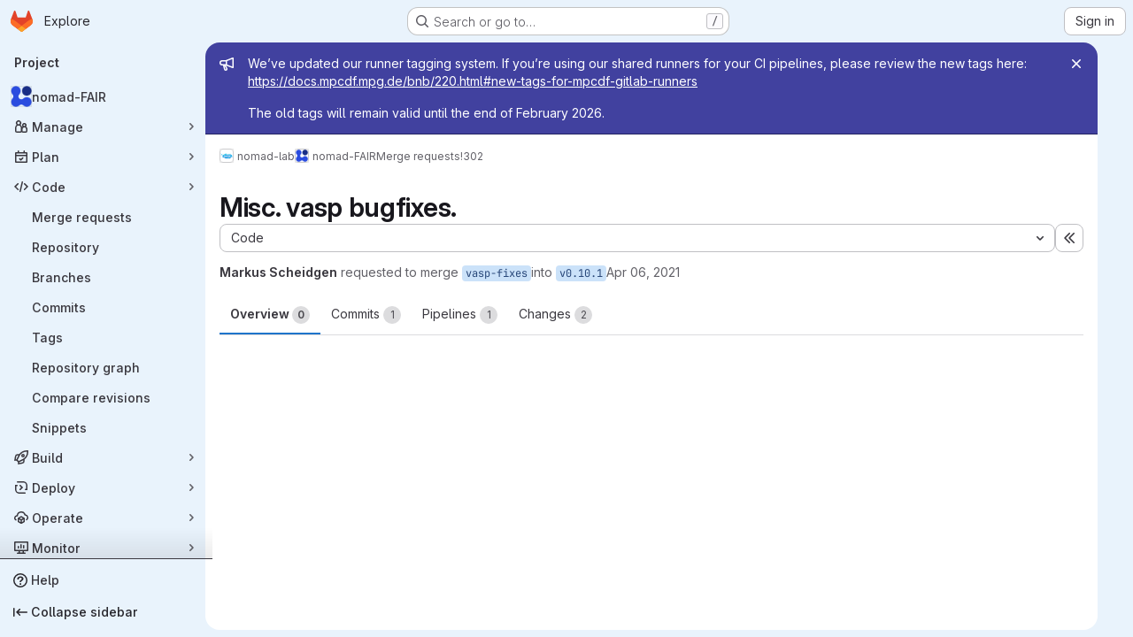

--- FILE ---
content_type: text/javascript; charset=utf-8
request_url: https://gitlab.mpcdf.mpg.de/assets/webpack/commons-pages.admin.topics.edit-pages.admin.topics.new-pages.groups.issues-pages.groups.milestones.e-397f42c9.a0810831.chunk.js
body_size: 10165
content:
(this.webpackJsonp=this.webpackJsonp||[]).push([["commons-pages.admin.topics.edit-pages.admin.topics.new-pages.groups.issues-pages.groups.milestones.e-397f42c9"],{FVJN:function(t,e,n){"use strict";n.d(e,"a",(function(){return y}));n("B++/"),n("z6RN"),n("47t/");var s=n("oCX2"),i=n("Jn9D"),o=n("NmEs"),r=n("G3fq"),a=n.n(r),l=(n("3UXl"),n("iyoE"),n("ZzK0"),n("BzOf"),n("aFm2"),n("R9qC"),n("UezY"),n("hG7+"),n("ClPU")),c=n.n(l),u=n("EmJ/"),d=n.n(u),h=(n("d8P8"),n("O4Ih")),f=n("0AwG"),g=n("/lV4"),p=n("vR0m");n("v2fZ");class m{constructor(t){this.data=t,this.columnWidths=[],this.rows=[],this.tableFound=this.parseTable()}isTable(){return this.tableFound}convertToTableMarkdown(){var t=this;this.calculateColumnWidths();const e=this.rows.map((function(e){return`| ${e.map((function(e,n){return t.formatColumn(e,n)})).join(" | ")} |`}));return e.splice(1,0,this.generateHeaderBreak()),e.join("\n")}parseTable(){if(!this.data.types.includes("text/html")||!this.data.types.includes("text/plain"))return!1;const t=this.data.getData("text/html");this.doc=(new DOMParser).parseFromString(t,"text/html");if(1!==this.doc.querySelectorAll("table:not(.diff-wrap-lines)").length)return!1;const e=this.data.getData("text/plain").trim().split(/[\n\u0085\u2028\u2029]|\r\n?/g);return this.doc.querySelectorAll("tr").length===e.length&&(this.rows=e.map((function(t){return t.split("\t")})),this.normalizeRows(),!!this.columnCountsMatch())}normalizeRows(){const t=this.rows.map((function(t){return t.length})),e=Math.max(...t);this.rows.forEach((function(t){for(;t.length<e;)t.push("")}))}calculateColumnWidths(){var t=this;this.columnWidths=this.rows[0].map((function(e,n){return function(t,e){return Math.max(...t.map((function(t){return t[e].length})))}(t.rows,n)}))}columnCountsMatch(){const t=this.rows[0].length;let e=0;return this.doc.querySelectorAll("table tr").forEach((function(t){e=Math.max(t.cells.length,e)})),t===e}formatColumn(t,e){return t+Array(this.columnWidths[e]-t.length+1).join(" ")}generateHeaderBreak(){var t=this;return`|${this.columnWidths.map((function(e,n){return Array(t.columnWidths[n]+3).join("-")})).join("|")}|`}}var v=n("2ibD"),b=n("Qhxq");async function x(t,e){const n=await Object(p.a)(e);return n?`${t}{width=${n.width} height=${n.height}}`:t}function w(t,e={parallelUploads:2}){var n;const s=Object(o.N)("paperclip","div-dropzone-icon s24"),i=t.find(".attaching-file-message"),r=t.find(".button-cancel-uploading-files"),l=t.find(".retry-uploading-link"),u=t.find(".uploading-progress"),p=t.find(".uploading-error-container"),w=t.find(".uploading-error-message"),S=t.find(".uploading-progress-container"),y=t.data("uploads-path")||window.uploads_path||null,O=gon.max_file_size||10,E=t.find(".js-gfm-input");let j,M,k,C,T,z;E.wrap('<div class="div-dropzone"></div>');const D=E.closest(".md-area"),R=t.find(".div-dropzone");if(R.parent().addClass("div-dropzone-wrapper"),R.append('<div class="div-dropzone-hover"></div>'),R.find(".div-dropzone-hover").append(s),!y)return R.addClass("js-invalid-dropzone"),null;E.on("paste",(function(t){return j(t)}));const A=R.dropzone({url:y,dictDefaultMessage:"",clickable:null===(n=t.get(0).querySelector('[data-button-type="attach-file"]'))||void 0===n||n,paramName:"file",maxFilesize:O,uploadMultiple:!1,headers:b.a.headers,previewContainer:!1,...e,dragover:function(){D.addClass("is-dropzone-hover"),t.find(".div-dropzone-hover").css("opacity",.7)},dragleave:function(){D.removeClass("is-dropzone-hover"),t.find(".div-dropzone-hover").css("opacity",0)},drop:function(){D.removeClass("is-dropzone-hover"),t.find(".div-dropzone-hover").css("opacity",0),E.focus()},async success(t,e){const n=this.getQueuedFiles().length+this.getUploadingFiles().length>=1;k(e.link.url,t.size);const s=await x(e.link.markdown,t);M(s,n)},error:function(t,e=Object(g.a)("Attaching the file failed."),n){const s=(i=e||n.responseText)&&"string"!=typeof i?i.message:i;var i;p.removeClass("hide"),w.html(s),r.addClass("hide")},totaluploadprogress(t){C(this.files,i),u.text(Math.round(t)+"%")},sending:function(){p.addClass("hide"),S.removeClass("hide"),r.removeClass("hide")},removedfile:function(){r.addClass("hide"),S.addClass("hide"),p.addClass("hide")},queuecomplete:function(){d()(".dz-preview").remove(),d()(".markdown-area").trigger("input"),S.addClass("hide"),r.addClass("hide")}}),F=d()(A[0]).children("textarea");r.on("click",(function(t){t.preventDefault(),t.stopPropagation(),c.a.forElement(R.get(0)).removeAllFiles(!0)})),l.on("click",(function(t){const e=c.a.forElement(t.target.closest(".js-main-target-form").querySelector(".div-dropzone")),n=e.files;t.preventDefault(),e.removeAllFiles(!0),n.map((function(t){const n=t;return n.status===c.a.ERROR&&(n.status=void 0,n.accepted=void 0),e.addFile(n)}))})),j=function(t){const e=t.originalEvent,{clipboardData:n}=e;if(n&&n.items){const s=new m(n);if(s.isTable()){t.preventDefault();const e=s.convertToTableMarkdown();M(e)}else if(!z(e)){[...n.files].forEach((function(e){if(-1!==e.type.indexOf("image")){t.preventDefault();const n=246,s=Object(h.b)(e)||"image.png",i=Object(f.C)(s,n);M(`{{${i}}}`),T(e,i)}}))}}},z=function(t){return[...t.clipboardData.items].some((function(t){return"text/plain"===t.type}))},M=function(t,e){let n=t;e&&(n+="\n\n");const s=F.get(0);Object(o.q)(s,n),E.get(0).dispatchEvent(new Event("input")),E.trigger("input")},k=function(e){d()(t).append(`<input type="hidden" name="files[]" value="${a()(e)}">`)};const P=function(){return S.addClass("hide")};function L(t){t.preventDefault(),d()(this).closest(".gfm-form").find(".div-dropzone").click(),E.focus()}T=function(t,e){const n=new FormData;n.append("file",t,e),S.removeClass("hide"),v.a.post(y,n).then((async function({data:n}){const s=await x(n.link.markdown,t);!function(t,e){const n=d()(F),s=n.get(0),i=`{{${t}}}`,r=s.value.indexOf(i);if(-1!==r){const t=r+i.length;s.setSelectionRange(r,t)}Object(o.q)(s,e),n.trigger("change")}(e,s),P()})).catch((function(t){var e;e=t.response.data.message,p.removeClass("hide"),w.html(e),P()}))},C=function(t,e){const n=t.filter((function(t){return"uploading"===t.status||"queued"===t.status})).length,s=Object(g.h)("Attaching a file","Attaching %d files",n);e.text(s+" -")},t.find(".markdown-selector").click(L);const q=t.find(".js-attach-file-button");return q.length&&q.get(0).addEventListener("click",L),R.get(0)?c.a.forElement(R.get(0)):null}c.a.autoDiscover=!1;var S=n("tXF7");class y{constructor(t,e={},n=!1,s={}){var o;this.form=t,this.textarea=this.form.find("textarea.js-gfm-input"),this.enableGFM={...i.b,...e},this.isManuallyResizing=!1,[this.textareaElement]=this.textarea,this.handleFocus=this.handleFocus.bind(this),this.handleBlur=this.handleBlur.bind(this),this.handleManualResize=this.handleManualResize.bind(this),this.handleManualResizeUp=this.handleManualResizeUp.bind(this);const r=y.getDataSources(s);this.filterEnabledGFM(r),this.destroy(),this.setupForm(r,n),this.form.data("glForm",this),null!==(o=this.textarea[0])&&void 0!==o&&null!==(o=o.closest(".js-editor"))&&void 0!==o&&null!==(o=o.dataset)&&void 0!==o&&o.gfmEditorMinHeight&&(this.textarea[0].style.minHeight=this.textarea[0].closest(".js-editor").dataset.gfmEditorMinHeight)}static getDataSources(t){return Object.keys(t).length>0?t:gl.GfmAutoComplete&&gl.GfmAutoComplete.dataSources||{}}filterEnabledGFM(t){for(const[e,n]of Object.entries(this.enableGFM))n&&"emojis"!==e&&!t[Object(i.c)(e)]&&(this.enableGFM[e]=!1)}destroy(){var t,e;this.clearEventListeners(),this.resizeObserver&&(this.resizeObserver.disconnect(),this.resizeObserver=null),null===(t=this.autoComplete)||void 0===t||t.destroy(),null===(e=this.formDropzone)||void 0===e||e.destroy(),this.form.data("glForm",null)}setupForm(t,e=!1){const n=this.form.is(":not(.gfm-form)")||e;this.form.removeClass("js-new-note-form"),n&&this.initializeNewForm(t),this.addEventListeners(),Object(S.b)(this.form),this.form.show(),!0===this.textarea.data("autofocus")&&this.textarea.focus()}initializeNewForm(t){this.form.find(".div-dropzone").remove(),this.form.addClass("gfm-form"),Object(o.i)(this.form.find(".js-note-text"),this.form.find(".js-comment-button, .js-note-new-discussion")),this.autoComplete=new i.a(t),this.autoComplete.setup(this.form.find(".js-gfm-input"),this.enableGFM),this.formDropzone=w(this.form,{parallelUploads:1}),this.form.is(":not(.js-no-autosize)")&&Object(s.a)(this.textarea)}updateAutocompleteDataSources(t){this.autoComplete&&this.autoComplete.updateDataSources(t)}clearEventListeners(){this.textarea.off("focus"),this.textarea.off("blur"),this.textarea.off("mousedown"),Object(S.d)(this.form)}addEventListeners(){this.textarea.on("focus",this.handleFocus),this.textarea.on("blur",this.handleBlur),this.textarea.on("mousedown",this.handleManualResize)}handleFocus(){this.textarea.closest(".md-area").addClass("is-focused")}handleBlur(){this.textarea.closest(".md-area").removeClass("is-focused")}handleManualResize(t){const e=this.textarea.closest(".md-area textarea")[0].getBoundingClientRect(),n=t.clientX,s=t.clientY;n>=e.right-16&&n<=e.right&&s>=e.bottom-16&&s<=e.bottom&&(this.isManuallyResizing=!0,this.textarea[0].style.minHeight=null,this.textarea[0].closest(".js-editor").dataset.gfmEditorMinHeight=null,this.textarea.on("mouseup",this.handleManualResizeUp))}handleManualResizeUp(){if(this.textarea[0]){const t=this.textarea[0].offsetHeight+"px";this.textarea[0].style.minHeight=t,this.textarea[0].closest(".js-editor").dataset.gfmEditorMinHeight=t}this.textarea.off("mouseup")}get supportsQuickActions(){return Boolean(this.textarea.data("supports-quick-actions"))}}},O4Ih:function(t,e,n){"use strict";n.d(e,"b",(function(){return i})),n.d(e,"d",(function(){return o})),n.d(e,"c",(function(){return r}));n("3UXl"),n("iyoE");var s=n("GuZl");e.a=function(t,e){const n=document.querySelector(t),s=document.querySelector(e);if(!n||!s)return;const i=n.closest("form");n.addEventListener("click",(function(){s.click()})),s.addEventListener("change",(function(){i.querySelector(".js-filename").textContent=s.value.replace(/^.*[\\\/]/,"")}))};const i=function(t){let e;return t&&(e=t.name),e},o=function(t){const e=t.name?t.name:"image.png";return s.i.test(e)?e:"image.png"},r=function(t,e){const n=t.split("."),s=("."+n[n.length-1]).toLowerCase();return e.map((function(t){return t.toLowerCase()})).includes(s)}},tXF7:function(t,e,n){"use strict";n.d(e,"c",(function(){return S})),n.d(e,"g",(function(){return y})),n.d(e,"b",(function(){return R})),n.d(e,"a",(function(){return A})),n.d(e,"d",(function(){return F})),n.d(e,"f",(function(){return P})),n.d(e,"e",(function(){return L}));n("v2fZ"),n("LdIe"),n("z6RN"),n("PTOk"),n("3UXl"),n("iyoE"),n("ZzK0"),n("BzOf"),n("B++/"),n("47t/");var s=n("EmJ/"),i=n.n(s),o=n("v+Mp"),r=n("NmEs"),a=n("2ibD"),l=n("3twG");const c=["**","`","_","~~"],u=/^((\s{0,3}-+\s*-+\s*-+\s*[\s-]*)|(\s{0,3}\*+\s*\*+\s*\*+\s*[\s*]*))$/,d=/^(?<indent>\s+)(?<content>.)?/,h=/^(?<indent>\s*)(?<leader>((?<isUl>[*+-])|(?<isOl>\d+\.))( \[([xX~\s])\])?\s)(?<content>.)?/,f=/^\s{0,3}>\s?/;let g=!1;function p(t,e){return t.substring(e.selectionStart,e.selectionEnd)}function m(t,e){return`${t}\n${e}\n${t}`}function v(t,e){const n=function(t,e){return t.substring(Math.max(0,e.selectionStart-1),e.selectionStart)}(t,e),s=function(t,e){return t.substring(e.selectionEnd,Math.min(e.selectionEnd+1,t.length))}(t,e);return{"[":"]","(":")"}[n]===s}function b(t){const e=t.value,{selectionStart:n,selectionEnd:s}=t;let i="\n"===e[n]?n-1:n;i=e.lastIndexOf("\n",i)+1;let o=s===n?s:s-1;o=e.indexOf("\n",o),o<0&&(o=e.length);return{lines:e.substring(i,o).split("\n"),selectionStart:n,selectionEnd:s,startPos:i,endPos:o}}function x(t,e,n,s,i,o){let r=Math.max(s,e+i),a=Math.max(s,n+o);e===n?a=r:e===s&&(r=s),t.setSelectionRange(r,a)}function w(t){return{start:{row:(e=t.getSelection()).startLineNumber,column:e.startColumn},end:{row:e.endLineNumber,column:e.endColumn}};var e}function S({textArea:t,text:e,tag:n,cursorOffset:s,blockTag:i,selected:o="",wrap:a,select:u,editor:d}){var h;if(!n&&!i&&!o)return;let g=!1,p=!1,v=!1;const b=(o=null!==(h=function(t,e){if(!t||!e||!c.includes(e))return;const n=t.value.substring(t.selectionStart,t.selectionEnd);if(n.startsWith(e)&&n.endsWith(e))return;const s=Math.max(t.selectionStart-e.length,0),i=Math.min(t.selectionEnd+e.length,t.value.length),o=t.value.substring(s,i);return o.startsWith(e)&&o.endsWith(e)&&(t.selectionStart=s,t.selectionEnd=i),t.value.substring(t.selectionStart,t.selectionEnd)}(t,n))&&void 0!==h?h:o).length,{selectionStart:x,selectionEnd:S}=t||{};let y,O,E,j;if(o=o.toString(),d){const t=w(d);y=t.start,O=t.end}"[{text}](url)"===n&&Object(l.A)(o)&&(n="[text]({text})",u="text"),0===o.indexOf("\n")&&(p=!0,o=o.replace(/\n+/,"")),t?t.selectionEnd-t.selectionStart>o.replace(/\n$/,"").length&&(g=!0,o=o.replace(/\n$/,"")):d&&y.row!==O.row&&(g=!0,o=o.replace(/\n$/,""));const M=o.split("\n");d&&!a?(E=d.getValue().split("\n")[y.row],/^\s*$/.test(E)&&(v=!0)):t&&!a&&(E=t.value.substr(0,t.selectionStart).lastIndexOf("\n"),/^\s*$/.test(t.value.substring(E,t.selectionStart))&&(v=!0));const k=t&&0===t.selectionStart||d&&0===y.column&&0===y.row,C=a||v||k?"":"\n",{shouldUseSelectedWithoutTags:T,removeTagFromLine:z,shouldRemoveTagFromLine:D,getSelectedWithoutTags:R,shouldPreserveTextAreaSelection:A}=function({selected:t,tag:e,selectedSplit:n}){if("> "===e){const s=n.every((function(t){return f.test(t)}));return{getSelectedWithoutTags:function(){return t.slice(t.match(f)[0].length,t.length)},shouldUseSelectedWithoutTags:f.test(t),removeTagFromLine:function(t){return t.replace(f,"")},shouldRemoveTagFromLine:function(){return s},shouldPreserveTextAreaSelection:c.includes(e)&&t.length>0}}return{getSelectedWithoutTags:function(){return t.slice(e.length,t.length-e.length)},shouldUseSelectedWithoutTags:t.length>=2*e.length&&t.startsWith(e)&&t.endsWith(e)&&c.includes(e),removeTagFromLine:function(t){return t.replace(e,"")},shouldRemoveTagFromLine:function(t){return 0===t.indexOf(e)},shouldPreserveTextAreaSelection:c.includes(e)&&t.length>0}}({selected:o,tag:n,selectedSplit:M});if(j=M.length>1&&(!a||null!=i&&""!==i)?null!=i&&""!==i?d?function(t,e,n,s){const i=t.split("\n"),o=w(s);if(i[o.start.row-1]===e&&i[o.end.row+1]===e){if(null!==e){const t=i[o.end.row+1],e=new Range(i[o.start.row-1],0,o.end.row+1,t.length);s.getSelection().setSelectionRange(e)}return n}return m(e,n)}(e,i,o,d):function(t,e,n,s){return function(t,e){let n=t.substring(0,e.selectionStart);n=n.split("\n");const s=n[n.length-2];return void 0===s?"":s}(t,e)===n&&function(t,e){let n=t.substring(e.selectionEnd);return n=n.replace(/^\n/,""),n=n.split("\n"),n[0]}(t,e)===n?(null!=n&&(e.selectionStart=e.selectionStart-(n.length+1),e.selectionEnd=e.selectionEnd+(n.length+1)),s):m(n,s)}(e,t,i,o):M.map((function(t){return n.indexOf("{text}")>-1?n.replace("{text}",t):D(t)?z(t):String(n)+t})).join("\n"):n.indexOf("{text}")>-1?n.replace("{text}",(function(){return o.replace(/\\n/g,"\n").replace(/%br/g,"\\n")})):T?R():`${C}${n}${o}${a?n:""}`,p&&(j="\n"+j),g&&(j+="\n"),d?d.replaceSelectedText(j,u):Object(r.q)(t,j),A){const e=j.length-b;t.setSelectionRange(x,S+e)}else!function({textArea:t,tag:e,cursorOffset:n,positionBetweenTags:s,removedLastNewLine:i,select:o,editor:r,editorSelectionStart:a,editorSelectionEnd:l}){let c;if(!t||t.setSelectionRange){if(o&&o.length>0){if(t){const n=t.selectionStart-(e.length-e.indexOf(o)),s=n+o.length;return t.setSelectionRange(n,s)}if(r)return void r.selectWithinSelection(o,e)}if(t){if(t.selectionStart===t.selectionEnd)c=s?t.selectionStart-e.length:t.selectionStart,i&&(c-=1),n&&(c-=n),t.setSelectionRange(c,c)}else r&&a.row===l.row&&s&&r.moveCursor(-1*e.length)}}({textArea:t,tag:n.replace("{text}",o),cursorOffset:s,positionBetweenTags:a&&0===o.length,removedLastNewLine:g,select:u,editor:d,editorSelectionStart:y,editorSelectionEnd:O})}function y({textArea:t,tag:e,cursorOffset:n,blockTag:s,wrap:o,select:r,tagContent:a,replaceText:l=!1}){const c=i()(t);t=c.get(0);const u=c.val(),d=l?"":p(u,t)||a;t.focus(),S({textArea:t,text:u,tag:e,cursorOffset:n,blockTag:s,selected:d,wrap:o,select:r}),t.click()}function O(t,e){return function(t){return!("Enter"!==t.key||t.altKey||t.ctrlKey||t.metaKey||t.shiftKey)}(t)&&e.selectionStart===e.selectionEnd&&!g}function E(t,e){const{indent:n,leader:s}=t.groups,[,i=""]=s.split(".");return`${n}${e}.${i}`}function j(t,e,n){const{indent:s}=e.groups,{lines:i,startPos:o,endPos:a}=function(t,e){const{selectionEnd:n,value:s}=t,i=s.indexOf("\n",n);if(-1===i)return{lines:[],startPos:-1,endPos:-1};const o=s.substring(i),r=[],a=i+1;let l=a;for(const t of o.replace(/^\n/,"").split("\n")){if(!e(t))break;r.push(t),l+=t.length+1}return{lines:r,startPos:a,endPos:l-1}}(t,(function(t){var e;const n=t.match(h),{indent:i,isOl:o}=null!==(e=null==n?void 0:n.groups)&&void 0!==e?e:{};return o&&i===s}));!function({textArea:t,lines:e,startPos:n,endPos:s,from:i}){if(0===e.length)return;const o=[],{selectionStart:a,selectionEnd:l}=t;let c=i;e.forEach((function(t){const e=t.match(h),n=t.slice(e.groups.leader.length+e.groups.indent.length),s=E(e,c)+n;o.push(s),c+=1})),t.focus(),t.setSelectionRange(n,s);const u=o.join("\n");Object(r.q)(t,u),t.setSelectionRange(a,l)}({textArea:t,lines:i,startPos:o,endPos:a,from:n})}function M(t,e){if(!gon.markdown_automatic_lists)return;if(!O(t,e))return;const n=b(e),s=n.lines[0],i=s.match(h);if(i){const{leader:o,indent:r,content:a,isOl:l}=i.groups,c=!a,d=o.length+r.length;if(n.selectionStart-n.startPos<d)return;if(c)return e.selectionStart=e.selectionStart-i[0].length,void j(e,i,1);let h;if(l){const t=function({groups:{leader:t}}){return parseInt(t,10)}(i)+1;h=E(i,t),j(e,i,t+1)}else{if(s.match(u))return;h=`${r}${o}`}h=h.replace(/\[[x~]\]/i,"[ ]"),t.preventDefault(),y({tag:h,textArea:e,blockTag:"",wrap:!1,select:"",tagContent:""})}}function k(t){var e,n;const s=this;null!==(e=(n=i()(s)).atwho)&&void 0!==e&&e.call(n,"isSelecting")||(M(t,s),t.isDefaultPrevented()||function(t,e){if(!gon.markdown_maintain_indentation)return;if(!O(t,e))return;const n=b(e),s=n.lines[0].match(d);if(!s)return;const{indent:i,content:o}=s.groups;n.selectionStart-n.startPos<i.length||(o?(t.preventDefault(),y({tag:i,textArea:e,blockTag:"",wrap:!1,select:"",tagContent:""})):e.selectionStart-=s[0].length)}(t,s),function(t,e){if(!gon.markdown_surround_selection)return;if(t.metaKey||t.ctrlKey)return;if(e.selectionStart===e.selectionEnd)return;const n={"*":"**{text}**",_:"_{text}_","`":"`{text}`","'":"'{text}'",'"':'"{text}"',"[":"[{text}]","{":"{{text}}","(":"({text})","<":"<{text}>"}[t.key];n&&(t.preventDefault(),y({tag:n,textArea:e,blockTag:"",wrap:!0,select:"",tagContent:""}))}(t,s))}function C(){g=!0}function T(){g=!1}function z(t){!function(t){const e=t.target;if(e.selectionStart===e.selectionEnd)return;const n=e.value;if(v(n,e))return;if(!t.clipboardData)return;let s=t.clipboardData.getData("text");if(s&&(s=s.trim(),Object(l.A)(s))){t.preventDefault(),t.stopImmediatePropagation();const i=`[${p(n,e)}](${s})`;Object(r.q)(e,i)}}(null!=t&&t.originalEvent?t.originalEvent:t)}function D(t){const e=t.closest(".md-area").find("textarea");if(e.length)switch(t.data("mdCommand")){case"indentLines":!function(t){const e=t.get(0),{lines:n,selectionStart:s,selectionEnd:i,startPos:o,endPos:a}=b(e),l=[];let c=0;e.focus(),e.setSelectionRange(o,a),n.forEach((function(t){t=" ".repeat(2)+t,c+=2,l.push(t)}));const u=l.join("\n");Object(r.q)(e,u),x(e,s,i,o,2,c)}(e);break;case"outdentLines":!function(t){const e=t.get(0),{lines:n,selectionStart:s,selectionEnd:i,startPos:o,endPos:a}=b(e),l=[];let c=0,u=-1,d=0;e.focus(),e.setSelectionRange(o,a),n.forEach((function(t){if(d=0,t.length>0){for(;d<2&&" "===t[d];)d+=1;d>0&&(t=t.slice(d),c+=d)}-1===u&&(u=d),l.push(t)}));const h=l.join("\n");c>0&&Object(r.q)(e,h),x(e,s,i,o,-u,-c)}(e);break;default:return y({textArea:e,tag:t.data("mdTag"),cursorOffset:t.data("mdCursorOffset"),blockTag:t.data("mdBlock"),wrap:!t.data("mdPrepend"),select:t.data("mdSelect"),tagContent:t.attr("data-md-tag-content")})}}function R(t){i()(".markdown-area",t).on("keydown",k).on("compositionstart",C).on("compositionend",T).on("paste",z).each((function(){o.default.initMarkdownEditorShortcuts(i()(this),D)}));return i()(t).off("click",".js-md").on("click",".js-md",(function(){return D(i()(this))}))}function A(t){i()(".js-md").off("click").on("click",(function(e){const{mdTag:n,mdBlock:s,mdPrepend:o,mdSelect:r}=i()(e.currentTarget).data();S({tag:n,blockTag:s,wrap:!o,select:r,selected:t.getSelectedText(),text:t.getValue(),editor:t}),t.focus()}))}function F(t){return i()(".markdown-area",t).off("keydown",k).off("compositionstart",C).off("compositionend",T).off("paste",z).each((function(){o.default.removeMarkdownEditorShortcuts(i()(this))})),i()(".js-md",t).off("click")}const P=async function(t,e=""){const{lines:n,startPos:s}=b(t);if(n>0)return null;const i=n[0];if(!/!\[.+?\]\(.+?\)/.test(i))return null;const o=t.selectionStart-s,r=i.substring(0,o).lastIndexOf("!"),l=i.substring(o).indexOf(")");if(r>=0&&l>=0){const t=i.substring(r,o+l+1),{data:n}=await a.a.post(e,{text:t}),s=(new DOMParser).parseFromString(n.body,"text/html").body.querySelector("a").getAttribute("href");if(s){const e=s.substring(s.lastIndexOf("/")+1);return{imageMarkdown:t,imageURL:s,filename:e}}}return null},L=function(t){var e;const n=Math.max(2,(null===(e=t.match(/```+/g))||void 0===e||null===(e=e.sort((function(t,e){return e.length-t.length}))[0])||void 0===e?void 0:e.length)||0)+1;return"`".repeat(n)}},"v+Mp":function(t,e,n){"use strict";n.r(e),n.d(e,"LOCAL_MOUSETRAP_DATA_KEY",(function(){return v})),n.d(e,"default",(function(){return x}));var s=n("8Doe"),i=n.n(s),o=(n("B++/"),n("z6RN"),n("47t/"),n("Tznw"),n("IYH6"),n("6yen"),n("OeRx"),n("l/dT"),n("RqS2"),n("Zy7a"),n("cjZU"),n("OAhk"),n("X42P"),n("mHhP"),n("fn0I"),n("UB/6"),n("imhG"),n("dHQd"),n("yoDG"),n("KeS/"),n("tWNI"),n("8d6S"),n("VwWG"),n("IYHS"),n("rIA9"),n("MViX"),n("zglm"),n("GDOA"),n("hlbI"),n("a0mT"),n("u3H1"),n("ta8/"),n("IKCR"),n("nmTw"),n("W2kU"),n("58fc"),n("7dtT"),n("Rhav"),n("uhEP"),n("eppl"),n("ZzK0"),n("BzOf"),n("EmJ/")),r=n.n(o),a=n("ewH8"),l=n("ygVz"),c=n("C83f"),u=n("O6Bj"),d=n("NmEs"),h=n("1OWu"),f=n("yQ8t"),g=n("3twG"),p=n("d08M"),m=n("wQDE");const v="local-mousetrap-instance";function b(t){const e=t.closest(".md-area").find(".js-md"),n=new Map;return e.each((function(){const t=r()(this),e=t.data("md-shortcuts");null!=e&&e.length&&n.set(t,e)})),n}class x{constructor(){var t;this.extensions=new Map,this.onToggleHelp=this.onToggleHelp.bind(this),this.helpModalElement=null,this.helpModalVueInstance=null,this.addAll([[p.Bb,this.onToggleHelp],[p.xb,x.focusSearchFile],[p.wb,x.focusSearch],[p.f,this.focusFilter.bind(this)],[p.Db,x.onTogglePerfBar],[p.H,x.hideAppearingContent],[p.zb,x.onToggleCanary],[p.h,function(){return Object(f.a)(".brand-logo")}],[p.G,function(){return Object(f.a)(".shortcuts-todos")}],[p.g,function(){return Object(f.a)(".dashboard-shortcuts-activity")}],[p.B,function(){return Object(f.a)(".dashboard-shortcuts-issues")}],[p.C,function(){return Object(f.a)(".dashboard-shortcuts-merge_requests, .js-merge-request-dashboard-shortcut")}],[p.E,function(){return Object(f.a)(".dashboard-shortcuts-review_requests, .js-merge-request-dashboard-shortcut")}],[p.D,function(){return Object(f.a)(".dashboard-shortcuts-projects")}],[p.A,function(){return Object(f.a)(".dashboard-shortcuts-groups")}],[p.i,function(){return Object(f.a)(".dashboard-shortcuts-milestones")}],[p.F,function(){return Object(f.a)(".dashboard-shortcuts-snippets")}],[p.Cb,x.toggleMarkdownPreview],[p.b,x.focusDuoChat]]),Object(u.c)((function(t,e,n){return!Object(p.Hb)(p.Cb).includes(n)&&void 0})),null!==(t=gon)&&void 0!==t&&null!==(t=t.features)&&void 0!==t&&t.findAndReplace&&(this.add(p.d,x.toggleFindAndReplaceBar),Object(u.c)((function(t,e,n){return!Object(p.Hb)(p.d).includes(n)&&void 0}))),r()(document).on("click",".js-shortcuts-modal-trigger",this.onToggleHelp),Object(m.b)()&&Object(m.a)(),this.filterSelectors=["input[type=search]:not(#diff-tree-search)",".gl-filtered-search-term-input",".filtered-search"]}addExtension(t,e=[],n=new Set){n.add(t);let s=this.extensions.get(t);if(!s){for(const e of null!==(i=t.dependencies)&&void 0!==i?i:[]){var i;n.has(e)||e===x||(n.add(e),this.addExtension(e,[],n))}s=new t(this,...e),this.extensions.set(t,s)}return n.delete(t),s}add(t,e){u.b.bind(Object(p.Hb)(t),e)}addAll(t){var e=this;t.forEach((function(t){return e.add(...t)}))}onToggleHelp(t){var e=this;null!=t&&t.preventDefault&&t.preventDefault(),this.helpModalElement&&this.helpModalVueInstance?(this.helpModalVueInstance.$destroy(),this.helpModalElement.remove(),this.helpModalElement=null,this.helpModalVueInstance=null):(this.helpModalElement=document.createElement("div"),document.body.append(this.helpModalElement),this.helpModalVueInstance=new a.default({el:this.helpModalElement,components:{ShortcutsHelp:function(){return Promise.all([n.e("ae2f3fdc"),n.e("0f9ea0c3"),n.e("db3a0cea")]).then(n.bind(null,"exIq"))}},render:function(t){return t("shortcuts-help",{on:{hidden:e.onToggleHelp}})}}))}static onTogglePerfBar(t){t.preventDefault();Object(d.H)(Object(d.j)("perf_bar_enabled"))?Object(d.M)("perf_bar_enabled","false",{path:"/"}):Object(d.M)("perf_bar_enabled","true",{path:"/"}),Object(g.G)()}static onToggleCanary(t){t.preventDefault();const e=Object(d.H)(Object(d.j)("gitlab_canary"));Object(d.M)("gitlab_canary",(!e).toString(),{expires:365,path:"/"}),Object(g.G)()}static toggleMarkdownPreview(t){r()(document).triggerHandler("markdown-preview:toggle",[t])}static toggleFindAndReplaceBar(t){r()(document).triggerHandler("markdown-editor:find-and-replace",[t])}focusFilter(t){const e=document.querySelectorAll(this.filterSelectors.join(",")),n=Array.from(e).find((function(t){return t.offsetParent}));null==n||n.focus(),t.preventDefault()}static focusSearch(t){var e;null===(e=document.querySelector("#super-sidebar-search"))||void 0===e||e.click(),l.a.trackEvent("press_keyboard_shortcut_to_activate_command_palette"),t.preventDefault&&t.preventDefault()}static async focusSearchFile(t){var e,n;if(!/^projects:/.test(document.body.dataset.page))return;null!=t&&t.key&&l.a.trackEvent(c.f),null==t||t.preventDefault(),null===(e=document.querySelector("#super-sidebar-search"))||void 0===e||e.click();const s=await Object(h.n)("#super-sidebar-search-modal #search");if(!s)return;const i=null===(n=document.querySelector(".js-repo-breadcrumbs"))||void 0===n?void 0:n.dataset.currentPath;s.value="~"+(i?i+"/":""),s.dispatchEvent(new Event("input"))}static hideAppearingContent(t){document.querySelectorAll(".tooltip, .popover").forEach((function(t){t.style.display="none"})),t.preventDefault&&t.preventDefault()}static focusDuoChat(t){var e;null===(e=document.querySelector(".js-tanuki-bot-chat-toggle"))||void 0===e||e.click(),t.preventDefault&&t.preventDefault()}static initMarkdownEditorShortcuts(t,e){const n=b(t),s=new u.b(t[0]);t.data(v,s),n.forEach((function(t,n){s.bind(t,(function(t){t.preventDefault(),e(n)}))}));const o=i()([...n.values()]),r=u.b.prototype.stopCallback;s.stopCallback=function(t,e,n){return!o.includes(n)&&r.call(this,t,e,n)}}static removeMarkdownEditorShortcuts(t){const e=t.data(v);e&&b(t).forEach((function(t){e.unbind(t)}))}}},vR0m:function(t,e,n){"use strict";n.d(e,"a",(function(){return c}));n("3UXl"),n("iyoE"),n("E7T3"),n("lFMf"),n("gOHk"),n("c9hT");class s{constructor(t,e){this.x=t,this.y=e}eq(t,e){return this.x===t&&this.y===e}neq(t,e){return this.x!==t||this.y!==e}gte(t,e){return this.x>=t&&this.y>=e}gt(t,e){return this.x>t&&this.y>e}lte(t,e){return this.x<=t&&this.y<=e}lt(t,e){return this.x<t&&this.y<e}map(t){return new s(t(this.x),t(this.y))}mul(t){return new s(this.x*t,this.y*t)}div(t){return new s(this.x/t,this.y/t)}add(t,e){return new s(this.x+t,this.y+e)}sub(t,e){return new s(this.x-t,this.y-e)}round(){return new s(Math.round(this.x),Math.round(this.y))}floor(){return new s(Math.floor(this.x),Math.floor(this.y))}ceil(){return new s(Math.ceil(this.x),Math.ceil(this.y))}toSize(){return{width:this.x,height:this.y}}}var i=function(t,e){return new s(t,e)};const o={width:900,height:600},r=function(t){const e=t.split("").map((function(t){return t.charCodeAt(0)}));return(e[0]<<24)+(e[1]<<16)+(e[2]<<8)+e[3]},a=function(t){const e=atob(t.split(",")[1]).split("IDAT")[0],n=function(t){const e=t.indexOf("pHYs");if(-1===e)return null;const n=t.substring(e+4,e+4+9);return 1!==n.charCodeAt(8)?null:i(n.substring(0,4),n.substring(4,8)).map(r).div(39.3701).round()}(e);if(n.lte(72,72))return null;const s=e.substring(0,30).indexOf("IHDR");if(-1===s)return null;const o=e.substring(s+4,s+4+8);return i(o.substring(0,4),o.substring(4,8)).map(r).mul(72).div(Math.max(n.x,n.y)).ceil().toSize()},l=async function(t){let e=null;if(t.type.startsWith("video/")&&(e=await async function(t){return new Promise((function(e){const n=document.createElement("video");let s;n.preload="metadata";const i=setTimeout((function(){n.removeEventListener("loadedmetadata",s),URL.revokeObjectURL(n.src),e(null)}),50);s=function(){clearTimeout(i),URL.revokeObjectURL(n.src),e({width:n.videoWidth,height:n.videoHeight})},n.addEventListener("loadedmetadata",s,{once:!0}),n.src=URL.createObjectURL(t)}))}(t)),t.type.startsWith("image/")){const n=await function(t){return new Promise((function(e){const n=new FileReader;n.addEventListener("load",(function(t){return e(t.target.result)}),{once:!0}),n.readAsDataURL(t)}))}(t);if("image/png"===t.type)try{const t=a(n);if(t)return t}catch(t){}try{const t=await function(t){return new Promise((function(e,n){const s=new Image;s.addEventListener("load",(function(){e(s)})),s.addEventListener("error",(function(t){n(t)})),s.src=t}))}(n);e={width:t.width,height:t.height}}catch(t){}}return e&&(n=t.name).substring(0,n.lastIndexOf(".")).endsWith("@2x")?{width:Math.ceil(e.width/2),height:Math.ceil(e.height/2)}:e;var n},c=async function(t,e=o){const n=await l(t);return n?function(t,e){const{width:n,height:s}=e;let{width:i,height:o}=t;return i<=0||o<=0?null:(i>n&&(o*=n/i,i=n),o>s&&(i*=s/o,o=s),{width:Math.ceil(i),height:Math.ceil(o)})}(n,e):null}}}]);
//# sourceMappingURL=commons-pages.admin.topics.edit-pages.admin.topics.new-pages.groups.issues-pages.groups.milestones.e-397f42c9.a0810831.chunk.js.map